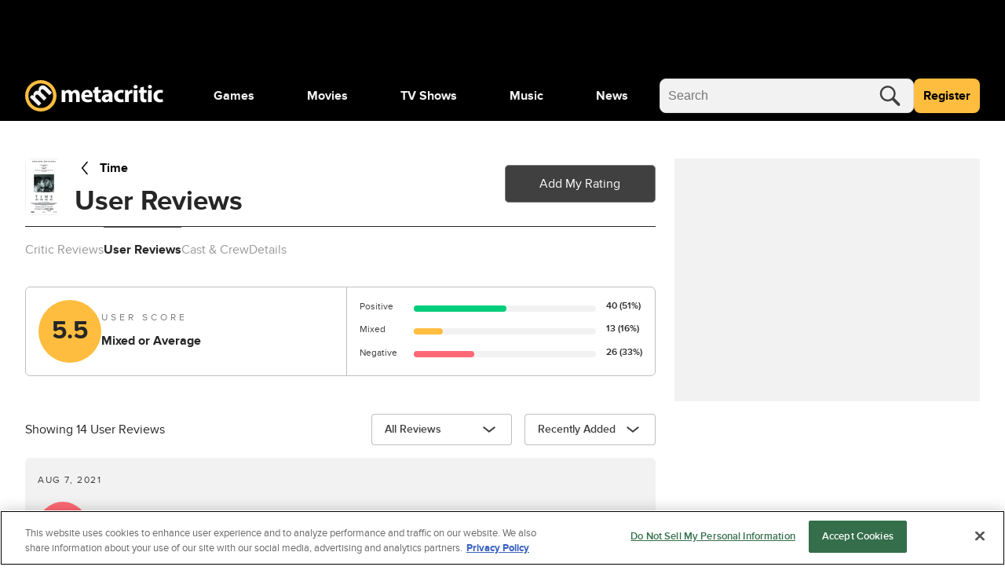

--- FILE ---
content_type: application/javascript
request_url: https://www.metacritic.com/a/neutron/303bb74.modern.js
body_size: 1102
content:
!function(){try{var e="undefined"!=typeof window?window:"undefined"!=typeof global?global:"undefined"!=typeof globalThis?globalThis:"undefined"!=typeof self?self:{},t=(new e.Error).stack;t&&(e._sentryDebugIds=e._sentryDebugIds||{},e._sentryDebugIds[t]="2433f30c-cd56-40e7-afa3-ff871ad2e8f1",e._sentryDebugIdIdentifier="sentry-dbid-2433f30c-cd56-40e7-afa3-ff871ad2e8f1")}catch(e){}}();var _global="undefined"!=typeof window?window:"undefined"!=typeof global?global:"undefined"!=typeof globalThis?globalThis:"undefined"!=typeof self?self:{};_global.SENTRY_RELEASE={id:"metacritic.prod.a3721a.5a8a0a"},(window.webpackJsonp=window.webpackJsonp||[]).push([[29],{1548:function(e,t,r){"use strict";r.r(t);var o=r(8),n=(r(43),r(0)),c=r(2),l=r(1030),d=r(1029),f=r(16),y=r(1101),O=r(1031),j=r(7),w=r(62),v=r.n(w),h=r(1),m=r(458);function P(e,t){var r=Object.keys(e);if(Object.getOwnPropertySymbols){var o=Object.getOwnPropertySymbols(e);t&&(o=o.filter((function(t){return Object.getOwnPropertyDescriptor(e,t).enumerable}))),r.push.apply(r,o)}return r}function D(e){for(var t=1;t<arguments.length;t++){var r=null!=arguments[t]?arguments[t]:{};t%2?P(Object(r),!0).forEach((function(t){Object(j.a)(e,t,r[t])})):Object.getOwnPropertyDescriptors?Object.defineProperties(e,Object.getOwnPropertyDescriptors(r)):P(Object(r)).forEach((function(t){Object.defineProperty(e,t,Object.getOwnPropertyDescriptor(r,t))}))}return e}var _,S=class extends m.a{getTrackingVars(){return v()(super.getTrackingVars(),{pageChannelType:"user",siteHier:"user",siteSection:"user_profile"})}getAdVars(){var e=super.getAdVars();return e.targeting=D(D({},e.targeting),{},{ptype:"user",pname:"user",pageType:"user"}),e}getPageData(){return D(D({},super.getPageData()),{},{pageType:"user_profile"})}},k=S=Object(n.a)([Object(h.JsonObject)("PageProfileUser")],S),T=class extends l.a{asyncData(e,content){return Object(o.a)((function*(){content.getComponentByName("profile")instanceof f.b&&content.getComponentByName("profile").throwErrorForResponse(e.app.i18n.locale),yield e.store.dispatch("ads/adDisplay/updateSkyboxState",{skyboxHasOmnibar:!0,skyboxSlotName:"pageSkybox"})}))()}createSortDropdownChoices(e){return e?e.map((e=>{var{label:label,value:t}=e;return{id:t,value:label}})):[]}get sortDropdownChoices(){var e,t;return this.createSortDropdownChoices(null===(t=null===(e=this.userReviews)||void 0===e?void 0:e.links)||void 0===t?void 0:t.sortOptions)}};Object(n.a)([Object(d.b)("profile"),Object(n.b)("design:type",Object)],T.prototype,"profile",void 0),Object(n.a)([Object(d.b)("reviews"),Object(n.b)("design:type",Object)],T.prototype,"userReviews",void 0),Object(n.a)([Object(d.d)((e=>({pageType:"profile/users",id:e.params.slug,model:k,queryParams:e.query}))),Object(n.b)("design:type",Function),Object(n.b)("design:paramtypes",[Object,"function"==typeof(_=void 0!==k&&k)?_:Object]),Object(n.b)("design:returntype",Promise)],T.prototype,"asyncData",null);var x=T=Object(n.a)([Object(c.Component)({name:"PageProfileUser",components:{PageProfile:y.a}}),Object(d.c)(k),Object(O.a)()],T),C=r(6),component=Object(C.a)(x,(function(){var e=this,t=e._self._c;e._self._setupProxy;return t("PageProfile",{attrs:{profile:e.profile,"is-user":!0,"dropdown-header-title":"User Reviews","dropdown-name":"Sort reviews","dropdown-choices":e.sortDropdownChoices,reviews:e.userReviews}})}),[],!1,null,null,null);t.default=component.exports}}]);